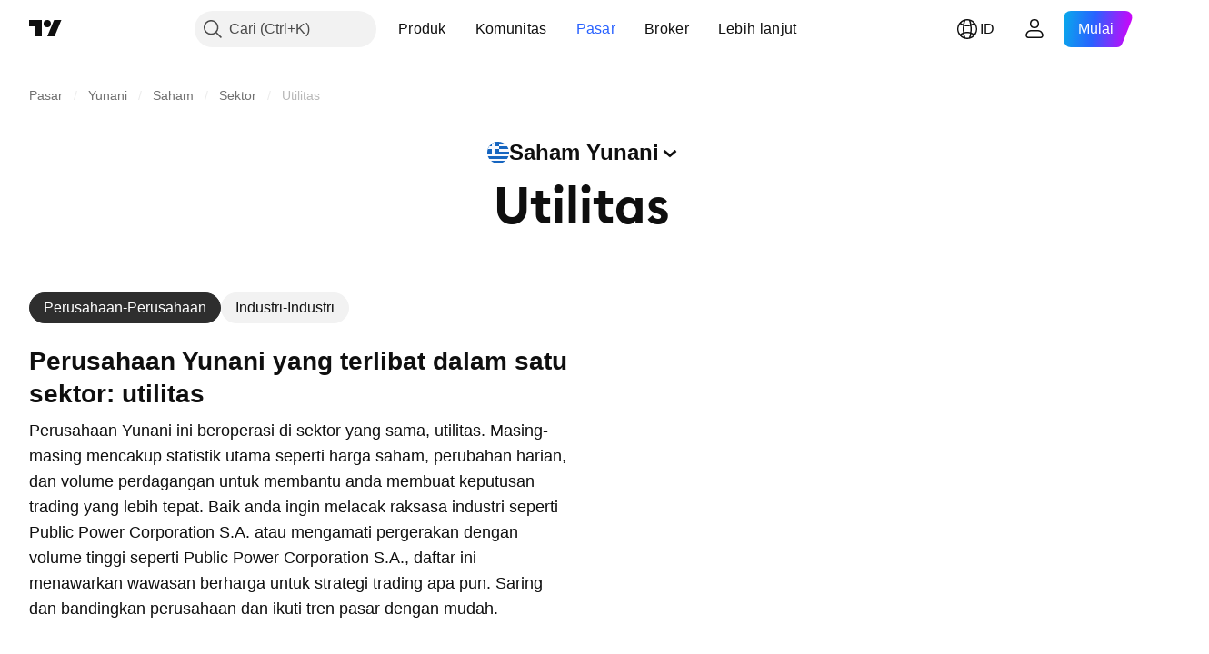

--- FILE ---
content_type: application/javascript; charset=utf-8
request_url: https://static.tradingview.com/static/bundles/id_ID.52241.94abc62aff7f2076d0bf.js
body_size: -68
content:
(self.webpackChunktradingview=self.webpackChunktradingview||[]).push([[52241,25467],{830194:e=>{e.exports=["Breadcrumb"]},819863:e=>{e.exports=["Lebih banyak breadcrumb"]},645119:e=>{e.exports=["Pilih pasar"]}}]);

--- FILE ---
content_type: application/javascript; charset=utf-8
request_url: https://static.tradingview.com/static/bundles/id_ID.79245.52de5e20a08a417cc213.js
body_size: 432
content:
(self.webpackChunktradingview=self.webpackChunktradingview||[]).push([[79245,63173,37117],{860265:a=>{a.exports=["Kustom"]},670037:a=>{a.exports=["Masuk atau buat akun gratis untuk melihat seluruh komponen"]},121617:a=>{a.exports=["Ayo!"]},927764:a=>{a.exports=["Arus Kas"]},607332:a=>{a.exports=["Buat lebih banyak daftar pada Penyaring"]},449507:a=>{a.exports=["Jumlah"]},984847:a=>{a.exports=["Tahunan"]},852534:a=>{a.exports=["Alamat"]},245701:a=>{a.exports=["Obligasi pilihan"]},902524:a=>{a.exports=["Neraca Keuangan"]},137260:a=>{a.exports=["Dividen"]},832349:a=>{a.exports=["Jam Perpanjangan"]},259504:a=>{a.exports=["Pertanyaan yang Sering Diajukan"]},133723:a=>{a.exports=["Arus Dana"]},998652:a=>{a.exports={en:["Holdings"]}},558462:a=>{a.exports=["Laporan Pendapatan"]},15797:a=>{a.exports=["Ikhtisar"]},620778:a=>{a.exports=["Muat Lebih Banyak"]},437117:a=>{a.exports=["Lebih lanjut"]},438746:a=>{a.exports=["Kinerja NAV"]},476822:a=>{a.exports=["Tidak ada Simbol yang sesuai dengan kriteria anda"]},975594:a=>{a.exports=["Informasi sekuritas"]},724936:a=>{a.exports=["Tampilkan definisi"]},340307:a=>{a.exports=["Per Saham"]},406122:a=>{a.exports=["Profitabilitas"]},934673:a=>{a.exports=["Per-kuartal"]},986016:a=>{a.exports=["Peringkat"]},663886:a=>{a.exports=["Risiko"]},284634:a=>{a.exports={en:["TTM"]}},411821:a=>{a.exports=["Teknikal"]},201884:a=>{a.exports=["Penilaian"]}}]);

--- FILE ---
content_type: image/svg+xml
request_url: https://s3-symbol-logo.tradingview.com/country/GR.svg
body_size: 12
content:
<!-- by TradingView --><svg width="18" height="18" viewBox="0 0 18 18" xmlns="http://www.w3.org/2000/svg"><path d="M0 2h18V0H0v2z" fill="#1565C0" shape-rendering="crispEdges"/><path d="M0 4h18V2H0v2z" fill="#F8F9FD" shape-rendering="crispEdges"/><path d="M0 6h18V4H0v2z" fill="#1565C0" shape-rendering="crispEdges"/><path d="M0 8h18V6H0v2z" fill="#F8F9FD" shape-rendering="crispEdges"/><path d="M0 10h18V8H0v2z" fill="#1565C0" shape-rendering="crispEdges"/><path d="M0 12h18v-2H0v2z" fill="#F8F9FD" shape-rendering="crispEdges"/><path d="M0 14h18v-2H0v2z" fill="#1565C0" shape-rendering="crispEdges"/><path d="M0 16h18v-2H0v2z" fill="#F8F9FD" shape-rendering="crispEdges"/><path d="M0 10h10V0H0v10zm0 8h18v-2H0v2z" fill="#1565C0" shape-rendering="crispEdges"/><path d="M6 10H4V6H0V4h4V0h2v4h4v2H6v4z" fill="#F8F9FD" shape-rendering="crispEdges"/></svg>

--- FILE ---
content_type: image/svg+xml
request_url: https://s3-symbol-logo.tradingview.com/admie-ipto-sa-cr.svg
body_size: 116
content:
<!-- by TradingView --><svg width="18" height="18" viewBox="0 0 18 18" xmlns="http://www.w3.org/2000/svg"><path fill="#F0F3FA" d="M0 0h18v18H0z"/><path d="M11.5 4H8L6 9h3.5l2-5Z" fill="url(#adxny4gxc)"/><path d="M12 9H8.5l-2 5H10l2-5Z" fill="url(#bdxny4gxc)"/><defs><linearGradient id="adxny4gxc" x1="6.5" y1="6" x2="10" y2="7" gradientUnits="userSpaceOnUse"><stop offset=".25" stop-color="#99D5B5"/><stop offset=".64" stop-color="#4CBFB2"/><stop offset="1" stop-color="#33B4AC"/></linearGradient><linearGradient id="bdxny4gxc" x1="11.5" y1="11.5" x2="8" y2="10.5" gradientUnits="userSpaceOnUse"><stop offset=".25" stop-color="#99D5B5"/><stop offset=".64" stop-color="#4CBFB2"/><stop offset="1" stop-color="#33B4AC"/></linearGradient></defs></svg>

--- FILE ---
content_type: image/svg+xml
request_url: https://s3-symbol-logo.tradingview.com/public-power-sa-cr.svg
body_size: 389
content:
<!-- by TradingView --><svg width="18" height="18" viewBox="0 0 18 18" xmlns="http://www.w3.org/2000/svg"><path fill="#F0F3FA" d="M0 0h18v18H0z"/><path d="M6.37 14.39a5.98 5.98 0 0 1 .68-11.06 6.02 6.02 0 0 1 4.58.27L6.37 14.4Z" fill="#ED4522"/><path d="M11.63 3.61a5.98 5.98 0 0 1-3 11.38 6 6 0 0 1-2.26-.6l5.26-10.78Z" fill="#0097D3"/><ellipse cx="9" cy="9.04" rx="5.32" ry="5.34" transform="rotate(-1.82 9 9.04)" fill="#F0F3FA"/><path d="M10.24 8H8.42c-.05 0-.09.03-.09.06v1.88c0 .03.04.06.09.06h1.82c.05 0 .1-.03.1-.06v-.17c0-.03-.05-.06-.1-.06H8.86c-.05 0-.08-.02-.08-.05V9.2c0-.03.03-.06.08-.06h1.05c.05 0 .09-.02.09-.05V8.9c0-.03-.04-.05-.1-.05H8.87c-.05 0-.08-.03-.08-.06v-.46c0-.03.03-.05.08-.05h1.38c.05 0 .1-.03.1-.06v-.17c0-.03-.05-.06-.1-.06ZM11.35 9h-.26c-.05 0-.1.03-.1.06v1.88c0 .03.05.06.1.06h.26c.05 0 .1-.03.1-.06v-.74c0-.03.03-.06.08-.06h.94c.05 0 .09.03.09.06v.74c0 .03.04.06.08.06h.27c.05 0 .09-.03.09-.06V9.06c0-.03-.04-.06-.09-.06h-.27c-.04 0-.08.03-.08.06v.74c0 .03-.04.06-.1.06h-.93c-.05 0-.09-.03-.09-.06v-.74c0-.03-.04-.06-.09-.06ZM6.25 7.02 6.33 7h.37c-.03 0 .04 0 .05.02L8 8.94c.02.03 0 .06-.05.06H5.06c-.04 0-.07-.03-.05-.06l1.24-1.92Zm.25.38c-.02-.03.02-.03 0 0l-.77 1.22c-.02.03 0 .1.05.1h1.44c.04 0 .07-.07.05-.1L6.5 7.4Z" fill="#171C3B"/></svg>

--- FILE ---
content_type: image/svg+xml
request_url: https://s3-symbol-logo.tradingview.com/metlen-plc-cr.svg
body_size: 1020
content:
<!-- by TradingView --><svg width="18" height="18" viewBox="0 0 18 18" xmlns="http://www.w3.org/2000/svg"><path fill="#F0F3FA" d="M0 0h18v18H0z"/><path d="M9.34 7.16 8.9 8.4l-.23-.64a4696.68 4696.68 0 0 0 .01-3.75L8.72 4h.57c.04 0 .05.02.05.05v3.11Z" fill="#795AFD"/><path d="M9.85 7.57 8.97 8.6l-.08-.2.45-1.25a25911.59 25911.59 0 0 1 1.11-2.95 132.2 132.2 0 0 0 .55.21.1.1 0 0 1 0 .04l-1.15 3.1Z" fill="#5A81FA"/><path d="m8.66 7.76.23.64.08.21.04.11.02.07.02.03.01.05.28.76 1.47 4c0 .02 0 .04-.04.05l-.1.04c-.03 0-.05 0-.06-.04a33783 33783 0 0 1-1.27-3.44l-.23-.63-.08-.22L9 9.28l-.02-.07-.02-.04c0-.01 0-.03-.02-.04V9.1c-.1-.23-.18-.47-.27-.71L7.2 4.37c0-.03 0-.04.03-.05a57.88 57.88 0 0 1 .14-.04l.02.02a6630.66 6630.66 0 0 0 1.28 3.46Z" fill="#5FE838"/><path d="M10.15 8.07 9 8.72l-.04-.1.88-1.05A8938.54 8938.54 0 0 0 12.05 5l.03.02a242.99 242.99 0 0 0 .36.32l-.02.04-2.27 2.68Z" fill="#3DADFF"/><path d="M8.66 8.38a1089.52 1089.52 0 0 0 .25.72 242111.68 242111.68 0 0 1-3.23-3.8c-.02-.03-.02-.05 0-.07l.14-.11c.03-.03.05-.03.07 0a14252.9 14252.9 0 0 0 2.77 3.26Z" fill="#47EA66"/><path d="m10.22 8.58-1.19.2-.02-.06 1.14-.65 3.05-1.75a.1.1 0 0 1 .04-.01c.01 0 .02 0 .03.02l.2.34v.05l-3.25 1.86Z" fill="#1FCBF5"/><path d="M8.36 8.46a173.35 173.35 0 0 1 .54.66A428.4 428.4 0 0 1 4.6 6.65c-.03-.01-.03-.03-.01-.07l.1-.18c.02-.02.04-.02.06 0l3.62 2.06Z" fill="#2EED96"/><path d="m10.14 9-1.1-.18v-.03l1.18-.21 3.67-.64c.03 0 .05 0 .05.04a78.04 78.04 0 0 0 .05.35l-.05.01-3.8.67Z" fill="#00F1F2"/><path d="M8.07 8.65a433.67 433.67 0 0 0 .88.52h-.03A294.33 294.33 0 0 0 7.86 9 32121.66 32121.66 0 0 1 4 8.31v-.04l.05-.29.04-.03 3.97.7ZM10.14 9l.02.01a5151.35 5151.35 0 0 0 3.83.69v.04a25.28 25.28 0 0 0-.07.3h-.04a33920.13 33920.13 0 0 1-3.97-.7 269.44 269.44 0 0 1-.85-.47l-.02-.05 1.1.19Z" fill="#17EFC4"/><path d="M9.08 8.88v.01l.56.66 2.68 3.16c.02.02.02.03 0 .05a15.07 15.07 0 0 1-.19.14.1.1 0 0 1-.03-.03L9.35 9.62h-.01l-.28-.75h.02Z" fill="#47EA66"/><path d="m9.93 9.35 3.48 2c.02 0 .03.02.02.04a50.45 50.45 0 0 0-.13.22h-.05l-3.6-2.06-.56-.66v-.01h.02a267.88 267.88 0 0 0 .82.47Z" fill="#2EED96"/><path d="m8.95 9.17.02.04-1.19.21-3.68.64c-.02 0-.04 0-.05-.05L4 9.71c0-.03 0-.05.04-.05l3.82-.67a291.76 291.76 0 0 1 1.1.18Z" fill="#00F1F2"/><path d="m9 9.28-1.14.65-.02.01-3.05 1.74c-.03.02-.05.01-.07-.02l-.18-.31c-.02-.04-.02-.06 0-.08a46597.14 46597.14 0 0 0 3.24-1.85l1.19-.2.02.06Z" fill="#1FCBF5"/><path d="m9.03 9.39-.89 1.04L6 12.98l-.04.02-.04-.02-.34-.29c-.02 0-.02-.02-.02-.03l.03-.04 2.25-2.67h.01v-.01L9 9.28l.04.1Z" fill="#3DADFF"/><path d="m9.03 9.39.08.22-.45 1.22c-.5 1.33-.85 2.3-1.08 2.94-.01.02-.03.03-.07.01a85.4 85.4 0 0 0-.51-.2v-.04l1.14-3.1.9-1.05Z" fill="#5A81FA"/><path d="m9.11 9.6.23.64v3.72c0 .03-.02.04-.05.04a230.32 230.32 0 0 0-.6 0c-.02 0-.03-.02-.03-.05v-3.12l.44-1.22h.01Z" fill="#795AFD"/></svg>

--- FILE ---
content_type: image/svg+xml
request_url: https://s3-symbol-logo.tradingview.com/athens-water-supply-sa-cr.svg
body_size: 235
content:
<!-- by TradingView --><svg width="18" height="18" viewBox="0 0 18 18" xmlns="http://www.w3.org/2000/svg"><path fill="#F0F3FA" d="M0 0h18v18H0z"/><path d="M9.45 6.56c1.12.16 2.7.99 2.94 2.7.37 2.47-1.29 4.62-4.14 4.62-2.5 0-5.25-2.37-5.25-4.9A5.78 5.78 0 0 1 8.89 3c.83 0 3.23 0 4.61 1.9-2.52-1.66-5.92-1.68-7.74.55-2.04 2.51-.94 6.52 2.49 6.52.88 0 1.29-.36 1.38-.54v-.06A2.47 2.47 0 0 1 6.6 8.98a2.47 2.47 0 0 1 2.85-2.42Z" fill="#3F4A75"/><path d="M6 8.25c-.37 1.5.6 2.5 1.09 2.81-.98-.47-1.84-.9-1.84-2.72a4.28 4.28 0 0 1 4.39-4.21c2.92 0 5.36 1.61 5.36 5.62C15 12.38 12.37 15 9.64 15A9.7 9.7 0 0 1 6 14.25c.49.16 2.1.54 3.64.19 1.8-.41 3.48-3.19 3.48-4.69 0-2.25-1.22-3.94-3.48-3.94-2.55 0-3.3 1.05-3.64 2.44Z" fill="#12B3E5"/></svg>

--- FILE ---
content_type: image/svg+xml
request_url: https://s3-symbol-logo.tradingview.com/thessalonikh-water-supply-sa.svg
body_size: 15
content:
<!-- by TradingView --><svg width="18" height="18" viewBox="0 0 18 18" xmlns="http://www.w3.org/2000/svg"><path fill="#F0F3FA" d="M0 0h18v18H0z"/><path d="M5.92 10.83C5.92 9 7.6 7.26 9 4.03V4h-.02a5 5 0 0 0-.25 10c-.3-.04-2.82-.66-2.82-3.17Z" fill="#3EC568"/><path d="M12.08 10.83C12.08 9 10.4 7.26 9 4.03V4h.02a5 5 0 0 1 .25 10c.3-.04 2.82-.66 2.82-3.17Z" fill="#29B4E4"/></svg>